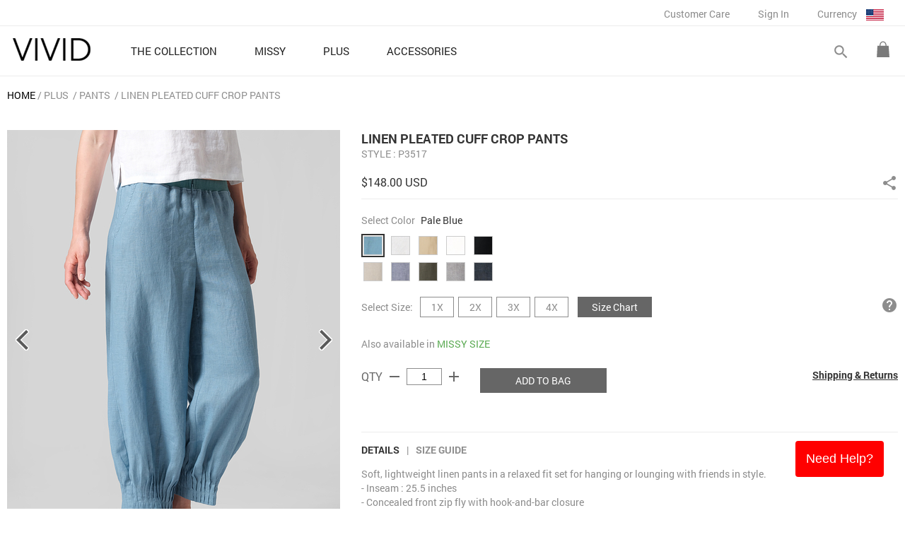

--- FILE ---
content_type: text/html; charset=UTF-8
request_url: https://www.vividlinen.com/plus/product/p3517_890_linen-regular-fit-crop-pants&tgid=3
body_size: 40150
content:
<html lang="en">
<head>
<meta http-equiv="Content-Type" content="text/html; charset=utf-8" />
<title>Linen Regular Fit Crop Pants - Plus Size </title>
<meta name="viewport" content="user-scalable=0, width=device-width, initial-scale=1.0, minimum-scale=1.0, maximum-scale=1.0" >
<meta http-equiv="X-UA-Compatible" content="IE=EmulateIE8">
<meta name="description" content="Soft, lightweight linen pants in a relaxed fit set for hanging or lounging with friends in style. (Plus size available)" />
<meta name="distribution" content="Global" />
<meta name="copyright" content="Copyright Vivid Linen. All Rights Reserved." />
<meta http-equiv="Cache-Control"  content="Public">
<meta property="article:publisher" content="http://www.facebook.com/vividlinen"/>
<meta property="fb:app_id" content="112530528917238"/>


<meta property="og:title" content="Linen Regular Fit Crop Pants - Plus Size " />
<meta property="og:description" content="Soft, lightweight linen pants in a relaxed fit set for hanging or lounging with friends in style. (Plus size available)" />
<meta property="og:image" itemprop="image" content="http://www.vividlinen.com/images/product_photo/p3517_20250609034610_40172.jpg" />
<meta property="og:image:secure_url" itemprop="image" content="https://www.vividlinen.com/images/product_photo/p3517_20250609034610_40172.jpg" />
<meta property="og:url" content="https://www.vividlinen.com/plus/product/p3517_890_linen-regular-fit-crop-pants&tgid=3" />
<meta property="og:type" content="product" />
<meta property="og:price:amount" content="148.00" />
<meta property="og:availability" content="in stock"/>
<meta property="og:price:currency" content="USD" />
<meta name="author" content="VividLinen.com" />

<meta name="robots" CONTENT="noodp, noydir">


<link rel="shortcut icon" type="image/png" href="/images/favicon.ico" />
<link rel="stylesheet" href="/css/styles.min.css" type="text/css" />
<link rel="stylesheet" href="https://fonts.googleapis.com/icon?family=Material+Icons">
	<link rel="stylesheet" type="text/css" href="/css/flexslider.styles.css?v=20241105" media="screen" />
	<link rel="stylesheet" type="text/css" href="/css/product.css?v=20241105" media="screen" />
	<link rel="stylesheet" type="text/css" href="/css/product_mobile.css?v=20241105" media="screen" />

<!-- Global site tag (gtag.js) - Google Analytics -->
<script async src="https://www.googletagmanager.com/gtag/js?id=G-8VHY216KC9"></script>
<script>
  window.dataLayer = window.dataLayer || [];
  function gtag(){dataLayer.push(arguments);}
  gtag('js', new Date());
  gtag('config', 'G-8VHY216KC9');
gtag("event", "view_item", {
    currency: "USD",
    value: 148,
  items: [{
      item_id: "VIVID_P3517_PALEBLUE",
      item_name: "Linen Pleated Cuff Crop Pants",
      item_brand: "Vivid Linen",
      price: 148
    }]});</script></head>
<body>
<!-- Google Code for Remarketing tag -->
<div style="display:none">
<!-- Remarketing tags may not be associated with personally identifiable information or placed on pages related to sensitive categories. For instructions on adding this tag and more information on the above requirements, read the setup guide: google.com/ads/remarketingsetup -->
<script type="text/javascript">
var google_tag_params = {
	ecomm_prodid: "VIVID_P3517_PALEBLUE_1X",
	ecomm_pagetype: "product"
};
</script>

<script type="text/javascript">
/* <![CDATA[ */
var google_conversion_id = 1002440626;
var google_conversion_label = "sT8sCLaW9wQQso-A3gM";
var google_custom_params = window.google_tag_params;
var google_remarketing_only = true;
/* ]]> */
</script>
<script type="text/javascript" src="//www.googleadservices.com/pagead/conversion.js">
</script>
<noscript>
<div style="display:inline;">
<img height="1" width="1" style="border-style:none;" alt="" src="//googleads.g.doubleclick.net/pagead/viewthroughconversion/1002440626/?value=0&amp;label=sT8sCLaW9wQQso-A3gM&amp;guid=ON&amp;script=0"/>
</div>
</noscript>
</div>

<!-- Facebook Pixel Code -->
<script>
  !function(f,b,e,v,n,t,s)
  {if(f.fbq)return;n=f.fbq=function(){n.callMethod?
  n.callMethod.apply(n,arguments):n.queue.push(arguments)};
  if(!f._fbq)f._fbq=n;n.push=n;n.loaded=!0;n.version='2.0';
  n.queue=[];t=b.createElement(e);t.async=!0;
  t.src=v;s=b.getElementsByTagName(e)[0];
  s.parentNode.insertBefore(t,s)}(window, document,'script',
  'https://connect.facebook.net/en_US/fbevents.js');
  fbq('init', '2481375618655973');
  fbq('track', 'PageView');
</script>
<noscript><img height="1" width="1" style="display:none"
  src="https://www.facebook.com/tr?id=2481375618655973&ev=PageView&noscript=1"
/></noscript>
<!-- End Facebook Pixel Code --><div id="container">
	<!--customer care,my account,sign in,currency-->
	
	<div id="mobile-bar">
		<div class="area-margin">
			<table cellspacing="0" cellpadding="0" width="100%">
				<tr>
					<td class="mobile-bar-tail"><a id="push-menu-controler" class="material-icons" href="#">menu</div></td>
					<td class="mobile-bar-mid"><a href="https://www.vividlinen.com/" title="Vivid Linen"><img src="/images/logo.png" border="0" alt="Vivid Linen" /></a></td>
					<td class="mobile-bar-tail"><div class="shopping-cart" class="dk-item"><a href="/shopping-bag.php"></a></div></td>
				</tr>
			</table>
		</div>
	</div>
	
	<header>
	<div class="menu-row">
		<div id="logo"><a href="https://www.vividlinen.com/" title="Vivid Linen"><img src="/images/logo.png" border="0" alt="Vivid Linen" /></a></div>
		
		<div id="mobile-search">
			<form name="frm-global-search" id="frm-mobile-search" method="GET" action="/search">
				<div id="tab-mobile-search">
					<div class="left-area"><input name="keywords" type="text" class="search-keyword frm-text-field default_input_group" default="Search" /></div>
					<div class="btn-do-search" rel><a class="material-icons">search</a></div>
					<div class="clear-both"></div>
				</div>		
			</form>
		</div>
		
		<nav>
		<ul>
					<li class="home-menu">
					<a  href="https://www.vividlinen.com/feature">
						<div class="menu-name">THE COLLECTION</div>
						<div class="material-icons">keyboard_arrow_right</div>
						<div class="clear-both"></div>
					</a>	
				</li>
					<li class="home-menu">
					<a class="home-menu-button" href="https://www.vividlinen.com/missy">
						<div class="menu-name">MISSY</div>
						<div class="material-icons">keyboard_arrow_right</div>
						<div class="clear-both"></div>
					</a>	
					
					<div class="sub-category">
						<div class="sub-category-list">
							<a class="sub-category-list-title" href="/missy">MISSY</a>
								<ul>
								
	<li><a href="/missy/tops-blouses">Tops & Blouses</a></li>
<li><a href="/missy/tunics">Tunics</a></li>
<li><a href="/missy/shirts">Shirts</a></li>
<li><a href="/missy/jackets">Jackets</a></li>
<li><a href="/missy/pants">Pants</a></li>
</ul><ul><li><a href="/missy/cardigans-sweaters">Cardigans & Sweaters</a></li>
<li><a href="/missy/dresses-skirts">Dresses & Skirts</a></li>
<li><a href="/missy/tanks-camis">Tanks & Camis</a></li>
<li><a href="/missy/scarves">Scarves</a></li>
							</ul>
							<div class="clear-both"></div>
						</div>
						<div class="sub-category-list-banner">
									
									<a href="https://www.vividlinen.com/missy/tops-blouses"><img src="/images/product_category_promo/20250829053342_8.jpg" border="0"/></a>
									
									<a href="https://www.vividlinen.com/missy"><img src="/images/product_category_promo/20250829053351_8.jpg" border="0"/></a>
	
						</div>
						<div class="clear-both"></div>
						<div class="promo-note"><a href="/shipping-policy">&lt;&lt;&nbsp;Free Delivery over US$100&nbsp;&gt;&gt;</a></div>
					</div>
				</li>
					<li class="home-menu">
					<a class="home-menu-button" href="https://www.vividlinen.com/plus">
						<div class="menu-name">PLUS</div>
						<div class="material-icons">keyboard_arrow_right</div>
						<div class="clear-both"></div>
					</a>	
					
					<div class="sub-category">
						<div class="sub-category-list">
							<a class="sub-category-list-title" href="/plus">PLUS</a>
								<ul>
								
	<li><a href="/plus/tops-blouses">Tops & Blouses</a></li>
<li><a href="/plus/tunics">Tunics</a></li>
<li><a href="/plus/shirts">Shirts</a></li>
<li><a href="/plus/jackets">Jackets</a></li>
<li><a href="/plus/pants">Pants</a></li>
</ul><ul><li><a href="/plus/cardigans-sweaters">Cardigans & Sweaters</a></li>
<li><a href="/plus/dresses-skirts">Dresses & Skirts</a></li>
<li><a href="/plus/tanks-camis">Tanks & Camis</a></li>
<li><a href="/plus/scarves">Scarves</a></li>
							</ul>
							<div class="clear-both"></div>
						</div>
						<div class="sub-category-list-banner">
									
									<a href="https://www.vividlinen.com/plus/tops-blouses"><img src="/images/product_category_promo/20250829052408_8.jpg" border="0"/></a>
									
									<a href="https://www.vividlinen.com/plus"><img src="/images/product_category_promo/20250829052417_8.jpg" border="0"/></a>
	
						</div>
						<div class="clear-both"></div>
						<div class="promo-note"><a href="/shipping-policy">&lt;&lt;&nbsp;Free Delivery over US$100&nbsp;&gt;&gt;</a></div>
					</div>
				</li>
					<li class="home-menu">
					<a class="home-menu-button" href="https://www.vividlinen.com/accessories">
						<div class="menu-name">ACCESSORIES</div>
						<div class="material-icons">keyboard_arrow_right</div>
						<div class="clear-both"></div>
					</a>	
					
					<div class="sub-category">
						<div class="sub-category-list">
							<a class="sub-category-list-title" href="/accessories">ACCESSORIES</a>
								<ul>
								
	<li><a href="/accessories/jackets">Jackets</a></li>
<li><a href="/accessories/scarves">Scarves</a></li>
<li><a href="/accessories/bags">Bags</a></li>
							</ul>
							<div class="clear-both"></div>
						</div>
						<div class="sub-category-list-banner">
									
									<a href="https://www.vividlinen.com/accessories/scarves"><img src="/images/product_category_promo/20250729075905_8.jpg" border="0"/></a>
	
						</div>
						<div class="clear-both"></div>
						<div class="promo-note"><a href="/shipping-policy">&lt;&lt;&nbsp;Free Delivery over US$100&nbsp;&gt;&gt;</a></div>
					</div>
				</li>
			</ul>
		</nav>
		
		<div class="btn-shopping-cart-area dk-item">
			<div class="shopping-cart"><a href="/shopping-bag.php"></a></div>
		<!--Shopping Bag Area-->
			<div id="shopping-cart-list">	
				<div class="cart-total">
					<div class="item"><span>0</span> ITEM(s)</div>
					<div class="price">Total: <span>$0.00 USD</span></div>
					<div class="clear-both"></div>
				</div>
				<a class="btn-top-checkout common-button" href="/shopping-bag.php">GO TO CHECKOUT</a>
				<div class="cart-list-area">
			<div>There is no item in the bag.</div>	
				</div>
				<div style="text-align:center"><a class="btn-top-view common-button" href="/shopping-bag.php">VIEW SHOPPING BAG</a></div>
			</div>
		</div>
		<div id="btn-search-area" class="dk-item">
			<form name="frm-global-search" id="frm-global-search" method="GET" action="/search">
				<div id="btn-search-switch">
					<a class="btn-open-search material-icons">search</a>
					<a class="btn-close-search material-icons">close</a>
				</div>
				<div id="tab-search">
					<div class="left-area"><input name="keywords" type="text" class="search-keyword" /></div>
					<div class="btn-do-search"><a class="material-icons">search</a></div>
					<div class="clear-both"></div>
				</div>
				
			</form>
		</div>
		<div class="clear-both"></div>

		<form id="frm-web-control" action="/web_control.php" method="post" style="display:none">
			<input id="web_control_id" name="web_control_id" type="hidden" value=""/>
			<input id="web_control_type" name="web_control_type" type="hidden" value=""/>
			<input id="referer_page" name="referer_page" type="hidden" value="/plus/product/p3517_890_linen-regular-fit-crop-pants&tgid=3"/>
			<textarea id="post_field" name="post_field">%5B%5D</textarea>
		</form>
	</div>
	
	
	<div id="header-bar">
		<div class="menu-row">		
		<div id="btn-customer-care" class="menu">
			<a class="top-menu-button" href="https://www.vividlinen.com/ordering-and-payment">Customer Care</a>
			<div class="drop-down-menu">
				<div class="drop-down-menu-list">
					<a href="https://www.vividlinen.com/helps">Helps</a>
					<a href="https://www.vividlinen.com/ordering-and-payment">Ordering & Payment</a>
					<a href="https://www.vividlinen.com/shipping-policy">Shipping Policy</a>
					<a href="https://www.vividlinen.com/return-exchange">Return & Exchange</a>
					<a href="https://www.vividlinen.com/size-guide">Size Guide</a>
					<a href="https://www.vividlinen.com/faq">FAQ</a>
					<a href="https://www.vividlinen.com/contact-us">Contact us</a>
				</div>
			</div>
		</div>
		
		
		
		<div class="menu"><a class="top-menu-button" href="https://www.vividlinen.com/login.php" rel="nofollow">Sign In</a></div>

		<div id="currency-switch" class="menu">
			<div class="top-menu-button">Currency <img src="/images/currency/USD.jpg" alt="USD" border="0"/></div>
			<div class="drop-down-menu currency-switch-list">
			<div class="drop-down-menu-list">
<a href="#" class="btn-currency btn-currency-current" ref="1">$ USD</a><a href="#" class="btn-currency" ref="10">£ GBP</a><a href="#" class="btn-currency" ref="8">$ AUD</a><a href="#" class="btn-currency" ref="3">€ EUR</a><a href="#" class="btn-currency" ref="12">$ CAD</a><a href="#" class="btn-currency" ref="13">$ NZD</a><a href="#" class="btn-currency" ref="11">$ SGD</a><a href="#" class="btn-currency" ref="6">¥ JPY</a><a href="#" class="btn-currency" ref="7">$ HKD</a>			</div>
            </div>
		</div>
		
		<div class="clear-both"></div>
		</div>
		<div class="clear-both"></div>
	</div>
	</header>

	<div id="main-content"><div id="product-container">
	

	<div id="product-content">
		<div class="breadcrumb" itemtype="http://data-vocabulary.org/Breadcrumb">
	<ul>
		<li class="first"><a href="/">HOME</a>
		<li class="item">
				<a href="/plus">PLUS</a>
</li>
		<li class="item">
				<a href="/plus/pants">Pants</a>
</li>
		<li class="item">
Linen Pleated Cuff Crop Pants</li>
	</ul>
</div>

		
		<div class="product-item-area">
	<!-- Photo (start) -->
	<div class="product-photo-area pc ">
<div class="detail-photo-container" rel="890">
<div class="flexslider">
	<ul class="slides">
		<li class="" data-thumb="/images/product_photo/list/p3517_20250609034610_40172.jpg">
			<div class="img-detail-frame"><img class="img-detail-photo" src="/images/product_photo/thumb/p3517_20250609034610_40172.jpg" data-normal-image="/images/product_photo/thumb/p3517_20250609034610_40172.jpg" data-zoom-image="/images/product_photo/p3517_20250609034610_40172.jpg" border="0" alt="Linen Pleated Cuff Crop Pants" social_id="social-890" /></div>
		</li>
		<li class="" data-thumb="/images/product_photo/list/p3517_20250609035020_40173.jpg">
			<div class="img-detail-frame"><img class="img-detail-photo" src="/images/product_photo/thumb/p3517_20250609035020_40173.jpg" data-normal-image="/images/product_photo/thumb/p3517_20250609035020_40173.jpg" data-zoom-image="/images/product_photo/p3517_20250609035020_40173.jpg" border="0" alt="Linen Pleated Cuff Crop Pants"  /></div>
		</li>
		<li class="" data-thumb="/images/product_photo/list/p3517_20250609035120_40174.jpg">
			<div class="img-detail-frame"><img class="img-detail-photo" src="/images/product_photo/thumb/p3517_20250609035120_40174.jpg" data-normal-image="/images/product_photo/thumb/p3517_20250609035120_40174.jpg" data-zoom-image="/images/product_photo/p3517_20250609035120_40174.jpg" border="0" alt="Linen Pleated Cuff Crop Pants"  /></div>
		</li>
		<li class="" data-thumb="/images/product_photo/list/p3517_20250609035129_40175.jpg">
			<div class="img-detail-frame"><img class="img-detail-photo" src="/images/product_photo/thumb/p3517_20250609035129_40175.jpg" data-normal-image="/images/product_photo/thumb/p3517_20250609035129_40175.jpg" data-zoom-image="/images/product_photo/p3517_20250609035129_40175.jpg" border="0" alt="Linen Pleated Cuff Crop Pants"  /></div>
		</li>
		<li class="" data-thumb="/images/product_photo/list/p3517_20250609035140_40177.jpg">
			<div class="img-detail-frame"><img class="img-detail-photo" src="/images/product_photo/thumb/p3517_20250609035140_40177.jpg" data-normal-image="/images/product_photo/thumb/p3517_20250609035140_40177.jpg" data-zoom-image="/images/product_photo/p3517_20250609035140_40177.jpg" border="0" alt="Linen Pleated Cuff Crop Pants"  /></div>
		</li>
		<li class="" data-thumb="/images/product_photo/list/p3517_20250609035132_40176.jpg">
			<div class="img-detail-frame"><img class="img-detail-photo" src="/images/product_photo/thumb/p3517_20250609035132_40176.jpg" data-normal-image="/images/product_photo/thumb/p3517_20250609035132_40176.jpg" data-zoom-image="/images/product_photo/p3517_20250609035132_40176.jpg" border="0" alt="Linen Pleated Cuff Crop Pants"  /></div>
		</li>
	</ul>
</div>

<div class="clear-both"></div>

</div>		<div style="clear:both"></div>
	</div>
	<!-- Description (start) -->
	<div class="product-desc-area">
	
		<h1 class="product_name" social_id="social-890" itemprop="name">Linen Pleated Cuff Crop Pants</h1>
		<div class="style-no">STYLE&nbsp;: P3517</div>

		<div class="product-part">
			<div class="price left-area">$148.00 USD </div> 

			<div class="right-area">
				<div class="share-area">
					<a href="#" class="btn-share-control"><i class="material-icons">share</i></a>
					<div class="share-area-content">
						<div class="item"><a href="#" class="btn-fb-share" social_id="social-890" share_url="/plus/product/p3517_890_linen-regular-fit-crop-pants">&nbsp;</a></div>
						<div class="item"><a href="#" class="btn-pin-share" social_id="social-890">&nbsp;</a></div>
	
					</div>

				</div> 
			</div>
			<div class="clear-both"></div>
		</div>
		
		<div class="product-photo-area mobile"></div>
		
		<div class="product-form product-part" rel="890">
			<div class="color-name">
				<span class="title">Select Color </span>
				<span class="content">Pale Blue</span>
				<span class="color-msg"></span>
			</div>
			<div class="color-box">
			<ul>
						<li title="Pale Blue" color_id="393" in_stock="true" class="current" >
					<a href="#" style="background-color:#FFFFFF"><img src="/images/product_color/color_box_20220309055206.jpg" alt="Pale Blue" width="25" height="25" border="0"/></a>
				</li>
						<li title="Cream White" color_id="223" in_stock="true"  >
					<a href="#" style="background-color:#FFFFFF"><img src="/images/product_color_box_main/thumb/j3340_20140529101005_14724.jpg" alt="Cream White" width="25" height="25" border="0"/></a>
				</li>
						<li title="Khaki Sand" color_id="436" in_stock="true"  >
					<a href="#" style="background-color:#FFFFFF"><img src="/images/product_color/color_box_20150617083017.jpg" alt="Khaki Sand" width="25" height="25" border="0"/></a>
				</li>
						<li title="Soft White" color_id="227" in_stock="true"  >
					<a href="#" style="background-color:#FFFFFF"><img src="/images/product_color_box_main/thumb/color_20140801090702_11618.jpg" alt="Soft White" width="25" height="25" border="0"/></a>
				</li>
						<li title="Black" color_id="2" in_stock="true"  >
					<a href="#" style="background-color:#000000"><img src="/images/product_color_box_main/thumb/color_20140221060853_6515.jpg" alt="Black" width="25" height="25" border="0"/></a>
				</li>
						<li title="Oat" color_id="11" in_stock="true"  >
					<a href="#" style="background-color:#F5DEB3"><img src="/images/product_color_box_main/thumb/color_20131031024658_23111.jpg" alt="Oat" width="25" height="25" border="0"/></a>
				</li>
						<li title="Light Denim" color_id="636" in_stock="true"  >
					<a href="#" style="background-color:#FFFFFF"><img src="/images/product_color/color_box_20180608040708.jpg" alt="Light Denim" width="25" height="25" border="0"/></a>
				</li>
						<li title="Olive Green" color_id="420" in_stock="true"  >
					<a href="#" style="background-color:#FFFFFF"><img src="/images/product_color/color_box_20180531033202.jpg" alt="Olive Green" width="25" height="25" border="0"/></a>
				</li>
						<li title="Soft Gray" color_id="413" in_stock="true"  >
					<a href="#" style="background-color:#FFFFFF"><img src="/images/product_color/color_box_20180703024432.jpg" alt="Soft Gray" width="25" height="25" border="0"/></a>
				</li>
						<li title="Smokey Blue" color_id="529" in_stock="true"  >
					<a href="#" style="background-color:#FFFFFF"><img src="/images/product_color/color_box_20170215080950.jpg" alt="Smokey Blue" width="25" height="25" border="0"/></a>
				</li>
					</ul>
		</div>
		
		<form name="frm_cart_890"  id="frm_cart_890" method="POST" enctype="multipart/form-data" action="/product.php"  target="_self" autocomplete="off" class="frm_cart">
		<input name="product_id" id="product_id[]" value="890" type="hidden"/>
		<input name="product_category_id" id="product_category_id[]" value="3" type="hidden"/>
		<input name="product_color_id" class="selected_product_color_id" type="hidden" warn_msg="Please select color" value="393"/>
		<input name="product_size_id" class="selected_product_size_id" type="hidden" warn_msg="Please select size" value=""/>
		

		<div class="size-area">
			<div class="title left-area">Select Size:</div>
			<div class="size-box left-area">
			<ul>
						<li><a href="#" size_id="317">1X</a></li>
						<li><a href="#" size_id="13">2X</a></li>
						<li><a href="#" size_id="14">3X</a></li>
						<li><a href="#" size_id="15">4X</a></li>
					</ul></div>
			<div class="size-form-partition"></div>
					<div class="left-area"><a href="#" style="padding:5px 20px" class="common-button btn-popup-size-chart" size="women">Size Chart</a></div>
				
			<div class="right-area"><a href="#" class="btn-popup-feedback material-icons" product_code="P3517">help</a></div>
			
			<div class="clear-both"></div>
		</div>



		<input name="hidden_sizeguide_890" id="hidden_sizeguide_890" value="0" type="hidden"/>
		<input name="is_feature_set_890" id="is_feature_set_890" value="0" type="hidden"/>
		<input name="product_code_890" id="product_code_890" value="P3517" type="hidden"/>
		<input name="product_provide_color_890[]" id="product_provide_color_890" value="Array" type="hidden"/>

		<div class="product-other-category">
		Also available in <a href="/missy/product/p3517_890_linen-regular-fit-crop-pants" >MISSY SIZE</a>		</div>
			
		<div class="qty-area">
			<div class="left-area"><table border="0" cellspacing="0" cellpadding="0" class="tab-qty-control">
				<tr>
					<td>QTY</td>
					<td><a href="#" class="qty-control material-icons" rel="decrease">remove</a></td>
					<td><input name="product_qty" id="product_qty[]" value="1" readonly="readonly" class="frm-text-qty numeric" style="width:50px; font-size:14px; padding:3px 5px;" maxlength="3" warn_msg="Please enter quantity"/></td>
					<td><a href="#" class="qty-control material-icons" rel="increase">add</a></td>
				</tr>
			</table></div>
			<div class="qty-form-partition"></div>
			<div class="left-area">
				<a href="#" class="btn-add-to-bag common-button" rel="frm_cart_890">ADD TO BAG</a>
				<div class="adding-to-bag"></div>
			</div>
						
			<div class="right-area"><a href="#" class="btn-popup-shipping-return">Shipping & Returns</a></div>
						
			<div class="clear-both"></div>
			<div class="msg_form_error frm_cart_err_msg"></div>
			<div class="cart_adding_info"></div>
		</div>
		</form>
		
		
		</div>
		
		<div class="product-desc-menu">
			<div class="item"><a href="#" class="tab-menu-control current" rel="content1">DETAILS</a></div>
			<div class="item">|</div>
			<div class="item"><a href="#" class="btn-popup-size-chart" size="women">Size Guide</a></div>
		</div>
		
		<div>
		<div class="product-desc-content detail current" social_id="social-890" rel="content1">
<p>Soft, lightweight linen pants in a relaxed fit set for hanging or lounging with friends in style.</p>
<p>- Inseam :&nbsp;25.5 inches</p>
<p>- Concealed front zip fly with hook-and-bar closure</p>
<p>- Elastic waistband for the proper fit</p>
<p>- Regular rise and relaxed leg</p>
<p>- Banded cuffs</p>
<p>- Flat hand pockets at side</p>
<p>- 100% Natural Linen and pre-shrunk</p>
<p>- Hand/ Machine washable in a washing bag with cold water</p><p style="margin:10px 0px;"><b>Model Height:</b> 5' 7" / 171cm.</p>		</div>
		</div>
		
		
</div>
<div class="clear-both"></div>

</div>		
		
<div class="you-may-also-like-area">
	<div class="title">BUY THE LOOK</div>
	<div class="content">
	<div class="other-item-flexslider">
	<ul class="slides">
		<li>
			<a href="/product_package.php?mid=3884&cid=3">
				<img src="/images/product_feature_look/thumb/3884_20231017023527_17171.jpg" alt="" border="0"/>
			</a>
      
      
   
        
		</li>
		<li>
			<a href="/product_package.php?mid=1508&cid=3">
				<img src="/images/product_feature_look/thumb/1508_20181119085737_7543.jpg" alt="" border="0"/>
			</a>
      
      
   
        
		</li>
		<li>
			<a href="/product_package.php?mid=1471&cid=3">
				<img src="/images/product_feature_look/thumb/1471_20181031024203_6537.jpg" alt="" border="0"/>
			</a>
      
      
   
        
		</li>
		<li>
			<a href="/product_package.php?mid=1454&cid=3">
				<img src="/images/product_feature_look/thumb/1454_20181031022036_6526.jpg" alt="" border="0"/>
			</a>
      
      
   
        
		</li>
	</ul>
	</div>
</div>

</div>
		
		
<div class="you-may-also-like-area">
	<div class="title">You May Also Like</div>
	<div class="content">
	<div class="other-item-flexslider">
	<ul class="slides">
		<li>
			<a href="/product_package.php?mid=4497&cid=3">
				<img src="/images/product_feature_look/thumb/4497_20250510065830_19427.jpg" alt="" border="0"/>
			</a>

       
		</li>
		<li>
			<a href="/product_package.php?mid=4659&cid=3">
				<img src="/images/product_feature_look/thumb/4659_20250519153507_19493.jpg" alt="" border="0"/>
			</a>

       
		</li>
		<li>
			<a href="/product_package.php?mid=4696&cid=3">
				<img src="/images/product_feature_look/thumb/4696_20250602061130_19576.jpg" alt="" border="0"/>
			</a>

       
		</li>
		<li>
			<a href="/product_package.php?mid=3403&cid=3">
				<img src="/images/product_feature_look/thumb/3403_20230211074226_15018.jpg" alt="" border="0"/>
			</a>

       
		</li>
		<li>
			<a href="/product_package.php?mid=1727&cid=3">
				<img src="/images/product_feature_look/thumb/1727_20181106051248_7022.jpg" alt="" border="0"/>
			</a>

       
		</li>
		<li>
			<a href="/product_package.php?mid=4547&cid=3">
				<img src="/images/product_feature_look/thumb/4547_20250314074825_19229.jpg" alt="" border="0"/>
			</a>

       
		</li>
		<li>
			<a href="/product_package.php?mid=4605&cid=3">
				<img src="/images/product_feature_look/thumb/4605_20250422052853_19335.jpg" alt="" border="0"/>
			</a>

       
		</li>
		<li>
			<a href="/product_package.php?mid=4676&cid=3">
				<img src="/images/product_feature_look/thumb/4676_20250524033646_19536.jpg" alt="" border="0"/>
			</a>

       
		</li>
		<li>
			<a href="/product_package.php?mid=4608&cid=3">
				<img src="/images/product_feature_look/thumb/4608_20250422065436_19340.jpg" alt="" border="0"/>
			</a>

       
		</li>
		<li>
			<a href="/product_package.php?mid=4585&cid=3">
				<img src="/images/product_feature_look/thumb/4585_20250322040830_19280.jpg" alt="" border="0"/>
			</a>

       
		</li>
		<li>
			<a href="/product_package.php?mid=4511&cid=3">
				<img src="/images/product_feature_look/thumb/4511_20241207035800_19137.jpg" alt="" border="0"/>
			</a>

       
		</li>
		<li>
			<a href="/product_package.php?mid=1959&cid=3">
				<img src="/images/product_feature_look/thumb/1959_20190704050925_8787.jpg" alt="" border="0"/>
			</a>

       
		</li>
		<li>
			<a href="/product_package.php?mid=4287&cid=3">
				<img src="/images/product_feature_look/thumb/4287_20240621015021_18566.jpg" alt="" border="0"/>
			</a>

       
		</li>
		<li>
			<a href="/product_package.php?mid=4692&cid=3">
				<img src="/images/product_feature_look/thumb/4692_20250529065310_19570.jpg" alt="" border="0"/>
			</a>

       
		</li>
	</ul>
	</div>
</div>

</div>		
	</div>
</div>
<script type="text/javascript">
script_color_photo_890_393 = [];
script_color_photo_890_393 = ["/images/product_photo/thumb/p3517_20250609034610_40172.jpg","/images/product_photo/thumb/p3517_20250609035020_40173.jpg","/images/product_photo/thumb/p3517_20250609035120_40174.jpg","/images/product_photo/thumb/p3517_20250609035129_40175.jpg","/images/product_photo/thumb/p3517_20250609035140_40177.jpg","/images/product_photo/thumb/p3517_20250609035132_40176.jpg"];
script_color_size_890_393 = [];
script_color_size_890_393 = [13,14,15,317];
script_color_photo_890_223 = [];
script_color_photo_890_223 = ["/images/product_photo/thumb/p3517_20180726024318_18707.jpg","/images/product_photo/thumb/p3517_20171006054728_14116.jpg","/images/product_photo/thumb/p3517_20180726031932_18707.jpg","/images/product_photo/thumb/p3517_20180726031946_18707.jpg","/images/product_photo/thumb/p3517_20171006054720_14114.jpg"];
script_color_size_890_223 = [];
script_color_size_890_223 = [13,14,15,317];
script_color_photo_890_436 = [];
script_color_photo_890_436 = ["/images/product_photo/thumb/p3517_20180726024344_18707.jpg","/images/product_photo/thumb/p3517_20180726033900_18707.jpg","/images/product_photo/thumb/p3517_20180726033929_18707.jpg","/images/product_photo/thumb/p3517_20180104044635_14731.jpg","/images/product_photo/thumb/p3517_20180104044405_14730.jpg"];
script_color_size_890_436 = [];
script_color_size_890_436 = [13,14,15,317];
script_color_photo_890_227 = [];
script_color_photo_890_227 = ["/images/product_photo/thumb/p3517_20150803085032_7077.jpg","/images/product_photo/thumb/p3517_20150803085032_7549.jpg","/images/product_photo/thumb/p3517_20150803085032_7550.jpg","/images/product_photo/thumb/p3517_20150803085032_7551.jpg","/images/product_photo/thumb/p3517_20151020053311_8505.jpg","/images/product_photo/thumb/p3517_20150803085033_7553.jpg"];
script_color_size_890_227 = [];
script_color_size_890_227 = [13,14,15,317];
script_color_photo_890_2 = [];
script_color_photo_890_2 = ["/images/product_photo/thumb/p3517_20180726024408_18707.jpg","/images/product_photo/thumb/p3517_20180726030201_18707.jpg","/images/product_photo/thumb/p3517_20170915092653_13969.jpg","/images/product_photo/thumb/p3517_20170915092656_13969.jpg","/images/product_photo/thumb/p3517_20170915092700_13969.jpg","/images/product_photo/thumb/p3517_20180726030225_18707.jpg"];
script_color_size_890_2 = [];
script_color_size_890_2 = [13,14,15,317];
script_color_photo_890_11 = [];
script_color_photo_890_11 = ["/images/product_photo/thumb/p3517_20151020053311_8506.jpg","/images/product_photo/thumb/p3517_20151020053311_8507.jpg","/images/product_photo/thumb/p3517_20150803085148_7082.jpg","/images/product_photo/thumb/p3517_20151020053311_8508.jpg","/images/product_photo/thumb/p3517_20150706104441_7084.jpg"];
script_color_size_890_11 = [];
script_color_size_890_11 = [13,14,15,317];
script_color_photo_890_636 = [];
script_color_photo_890_636 = ["/images/product_photo/thumb/p3517_20180608042318_17980.jpg","/images/product_photo/thumb/p3517_20180608042323_17981.jpg","/images/product_photo/thumb/p3517_20180608042328_17982.jpg","/images/product_photo/thumb/p3517_20180608042336_17984.jpg","/images/product_photo/thumb/p3517_20180608042336_17983.jpg"];
script_color_size_890_636 = [];
script_color_size_890_636 = [13,14,15,317];
script_color_photo_890_420 = [];
script_color_photo_890_420 = ["/images/product_photo/thumb/p3517_20180531033457_17795.jpg","/images/product_photo/thumb/p3517_20180531033501_17796.jpg","/images/product_photo/thumb/p3517_20180531033508_17797.jpg","/images/product_photo/thumb/p3517_20180531033512_17798.jpg","/images/product_photo/thumb/p3517_20180531033516_17799.jpg","/images/product_photo/thumb/p3517_20180531033523_17800.jpg"];
script_color_size_890_420 = [];
script_color_size_890_420 = [13,14,15,317];
script_color_photo_890_413 = [];
script_color_photo_890_413 = ["/images/product_photo/thumb/p3517_20180703053311_18242.jpg","/images/product_photo/thumb/p3517_20180703053328_18243.jpg","/images/product_photo/thumb/p3517_20180703053333_18244.jpg","/images/product_photo/thumb/p3517_20180703053340_18245.jpg","/images/product_photo/thumb/p3517_20180703053346_18246.jpg","/images/product_photo/thumb/p3517_20180703053347_18247.jpg"];
script_color_size_890_413 = [];
script_color_size_890_413 = [13,14,15,317];
script_color_photo_890_529 = [];
script_color_photo_890_529 = ["/images/product_photo/thumb/p3517_20180525082544_17573.jpg","/images/product_photo/thumb/p3517_20180525082548_17574.jpg","/images/product_photo/thumb/p3517_20180525082556_17575.jpg","/images/product_photo/thumb/p3517_20180525082605_17576.jpg","/images/product_photo/thumb/p3517_20180525082608_17577.jpg","/images/product_photo/thumb/p3517_20180525082613_17578.jpg"];
script_color_size_890_529 = [];
script_color_size_890_529 = [13,14,15,317];
</script>
</div><!--main-content-->


  <button onclick="show_request_form()" id="request_form_btn">Need Help?</button>

<div class="form-popup" id="request_form_div">
    <form class="form-container" id="request_form" onsubmit="return valid_support_Form(this);">
        <div class="btn-cancel material-icons" onclick="close_request_form()" >close</div>
        <div style="color: #4CAF50; margin-bottom: 20px; font-size: 16px;">VIVID LINEN Customer Support</div>

        <div class="after_ok"> 
            <label for="enquiry_type"><b>Enquiry Type :</b></label>
            <select name="enquiry_type" id="enquiry_type">
                <option selected disabled>Select the Enquiry Type</option>
                <option value="shipping_enquiry">Shipping Enquiry</option>
                <option value="return_exchange_enquiry">Return / Exchange Enquiry</option>
            </select>

            <div id="request_form_content"></div>

            <button type="submit" class="btn" id="request_form_submit">SUBMIT</button>
        </div>
    </form>
</div>


<footer>
	<div class="area-r">
    	<div class="enews"><form name="frm-enews"  id="frm-enews" method="POST" action="/product.php"   target="_self">
            <div class="title">SIGN UP FOR NEW ARRIVALS </div>
			<table border="0" cellspacing="0" cellpadding="0">
				<tr>
                    <td><input name="enews_email" id="enews_email" default="enter email"   warn_msg="Invalid Email Address"   label="Please enter your email"  /></td>
                    <td><div class="btn-subscribe-enews">SEND</div></td>
                </tr>
            </table>
        </form></div>
		
		<div class="follow-us">
		<ul>
		   <li class="title">FOLLOW US</li>
           <li><a class="btn-facebook" href="http://www.facebook.com/vividlinen" target="_blank"></a></li>
           <li><a class="btn-pinterest" href="http://www.pinterest.com/vividlinen" target="_blank"></a></li>
           <li><a class="btn-instagram" href="https://www.instagram.com/vividlinen/" target="_blank"></a></li>
           <li><a class="btn-twitter" href="https://twitter.com/vivid_linen" target="_blank"></a></li>
		</ul>
		</div>
	</div>	
	
    <div class="area-l">
    	<div class="info-part">
        	<div class="title">
				<div class="title-name">CUSTOMER CARE</div>
				<div class="material-icons">keyboard_arrow_right</div>
				<div class="clear-both"></div>
			</div>
            <ul>
				<li>
                    <a href="https://www.vividlinen.com/helps">Helps</a>
                </li>
            	<li>
                    <a href="https://www.vividlinen.com/ordering-and-payment">Ordering & Payment</a>
                </li>
                <li>
                    <a href="https://www.vividlinen.com/shipping-policy">Shipping Policy</a>
                </li>
                <li>
                    <a href="https://www.vividlinen.com/return-exchange">Return & Exchange</a>
                </li>
                <li>
                    <a href="https://www.vividlinen.com/size-guide">Size Guide</a>
                </li>
                <li>
                    <a href="https://www.vividlinen.com/faq">FAQ</a>
                </li>
                <li>
                    <a href="https://www.vividlinen.com/contact-us">Contact us</a>
                </li>
            </ul>
    	</div>
        
        <div class="info-part">
        	<div class="title">
				<div class="title-name">MY ACCOUNT & ORDERS</div>
				<div class="material-icons">keyboard_arrow_right</div>
				<div class="clear-both"></div>
			</div>
			<ul>
                <li>
                    <a href="/my-account.php">My Account</a>
                </li>
                <li>
                    <a href="/order-history.php">Track Order</a>
                </li>
            </ul>
        </div>
        
        <div class="info-part">
        	<div class="title">
				<div class="title-name">VIVID</div>
				<div class="material-icons">keyboard_arrow_right</div>
				<div class="clear-both"></div>
			</div>
			<ul>
				<li><a href="https://www.vividlinen.com/about-vivid">About VIVID</a></li>
                <li><a href="https://www.vividlinen.com/privacy-security">Privacy &amp; Security</a></li>
                <li><a href="https://www.vividlinen.com/site-map">Site Map</a></li>
			</ul>
        </div>
    </div>
    
    
    <div style="clear:both"></div>
</footer>
<div id="footer-bar">
	<div class="available-payment"></div>
    <div class="copy-right">Copyright 2026 VIVID</div>
    <div class="clear-both"></div>
</div>

</div><!--container-->

<input name="TITLE_SIGNUP_NEWSLETTER" id="TITLE_SIGNUP_NEWSLETTER"  value="Sign up newsletter"  type="hidden" /><input name="MSG_VALID_FORM_TITLE" id="MSG_VALID_FORM_TITLE"  value="Please check the following :"  type="hidden" /><input name="DIALOG_CONFIRM_BTN_CONFIRM" id="DIALOG_CONFIRM_BTN_CONFIRM"  value="Confirm"  type="hidden" /><input name="DIALOG_CONFIRM_BTN_CANCEL" id="DIALOG_CONFIRM_BTN_CANCEL"  value="Cancel"  type="hidden" /><input name="MSG_WAS_LEFT_BLANK" id="MSG_WAS_LEFT_BLANK"  value=""  type="hidden" /><input name="MSG_SIGNUP_NEWSLETTER_SUCCESS" id="MSG_SIGNUP_NEWSLETTER_SUCCESS"  value="Thank your for your subscription"  type="hidden" /><input name="MSG_SIGNUP_NEWSLETTER_FAIL" id="MSG_SIGNUP_NEWSLETTER_FAIL"  value="This email has been already subscribed"  type="hidden" /><input name="MSG_ENEWS_LOADING" id="MSG_ENEWS_LOADING"  value="Processing ..."  type="hidden" />


<script type="text/javascript" src="/js/jquery/jquery.js"></script>
<script type="text/javascript" src="/js/jquery/plugins/validate/jquery.numeric.js"></script>
<script type="text/javascript" src="/js/jquery/plugins/form_default/jquery.form-defaults.js"></script>
<script type="text/javascript" src="/js/responsive.js?v=1"></script>
<script type="text/javascript" src="/js/common.js?v=12"></script>

	<script type="text/javascript" src="/js/jquery/jquery.flexslider.min.js?v=20240929"></script>
	<script type="text/javascript" src="/js/zoom.js?v=20240929"></script>
	<script type="text/javascript" src="/js/product.js?v=20240929"></script>
	<script type="text/javascript" src="/js/product_list.js?v=20240929"></script>
	<script type="text/javascript" src="/js/product_detail.js?v=20240929"></script>


</body>
</html>



--- FILE ---
content_type: text/javascript
request_url: https://www.vividlinen.com/js/zoom.js?v=20240929
body_size: 1928
content:

function imageMove(zoom_element,init_pos,e,img_width,img_height) {
  
	max_x = img_width - zoom_element.width();
	max_y = img_height - zoom_element.height();
	
	var pos, x, y;
	
	if(zoom_element.find("img").css("left") == "auto"){
		img_left = 0;
	}
	else{
		img_left = Math.abs(parseInt(zoom_element.find("img").css("left")));
	}
	if(zoom_element.find("img").css("top") == "auto"){
		img_top = 0;
	}
	else{
		img_top = Math.abs(parseInt(zoom_element.find("img").css("top")));
	}
	dest_pos = getCursorPos(e); 
	
	e.preventDefault();
	vector_x = dest_pos.x - init_pos.x;
	vector_y = dest_pos.y - init_pos.y;
	
	x = img_left - vector_x;
	y = img_top - vector_y;
	
	if(x < 0){
		x = 0;
	}
	if(x > max_x){
		x = max_x;
	}

	if(y < 0){
		y = 0;
	}
	if(y > max_y){
		y = max_y;
	}
	
	zoom_element.find("img").css("left","-"+x+"px");
	zoom_element.find("img").css("top","-"+y+"px");
	return dest_pos;
}

function getCursorPos(e) {
	var a, x = 0, y = 0;
	/*get the x and y positions of the image:*/
	
	/*calculate the cursor's x and y coordinates, relative to the image:*/
	if(e.type == "touchmove" || e.type == "touchstart"){
		x = parseInt(e.originalEvent.touches[0].pageX);
		y = parseInt(e.originalEvent.touches[0].pageY);
	}
	else{
		x = parseInt(e.pageX);
		y = parseInt(e.pageY);
	}
	//console.log(x);
	
	return {x : x, y : y};
}

function getCursorOffset(e) {
	var a, x = 0, y = 0;
	/*get the x and y positions of the image:*/
	
	/*calculate the cursor's x and y coordinates, relative to the image:*/
	if(e.type == "touchend"){
		x = parseInt(e.originalEvent.changedTouches[0].pageX) - e.originalEvent.changedTouches[0].target.x;
		y = parseInt(e.originalEvent.changedTouches[0].pageY) - e.originalEvent.changedTouches[0].target.y;
	}
	else{
		x = parseInt(e.offsetX);
		y = parseInt(e.offsetY);
	}
	//console.log(x);
	
	return {x : x, y : y};
}

--- FILE ---
content_type: text/javascript
request_url: https://www.vividlinen.com/js/product_detail.js?v=20240929
body_size: 17601
content:
/*
product, product_package, quicklook page javascript
*/

//zoom property
IS_MOUSEDOWN_COUNT = 0;

$(document).ready(function(){
	$('.flexslider').flexslider({
          animation: "fade",
		  slideshow: false,
		  touch:false,
		  controlNav: "thumbnails",
		  animationSpeed: 800,
	});
	
	$('.other-item-flexslider').flexslider({
          animation: "slide",
		  slideshow: false,
		  animationSpeed: 800,
		  itemWidth: 165,
		  itemMargin: 5,
		  minItems: 1,
		  maxItems: 4
	});
		
	$(".product-photo-area .slides.zoom li.flex-active-slide .img-detail-frame .img-detail-photo").live("mousedown touchstart",function(e){
		frame_element = $(this).parent();
    
		init_pos = getCursorPos(e);
		if(frame_element.hasClass("zoom")){
			move_element = frame_element;
			$(document).one('mouseup',
				function(){
					move_element.off("mousemove");
				}
			);
			move_element.on("mousemove touchmove",function(moveevent){
				init_pos = imageMove(frame_element,init_pos,moveevent,1095,1491);
			});
		}
		window["IS_MOUSEDOWN_COUNT"]++;
		setTimeout(function(){
			if(window["IS_MOUSEDOWN_COUNT"] > 0){
				window["IS_MOUSEDOWN_COUNT"]++;
			}
		},200);
	});
	
	$(".product-photo-area .slides.zoom li.flex-active-slide .img-detail-frame .img-detail-photo").live("mouseup touchend",function(e){
		frame_element = $(this).parent();

    if(window["IS_MOUSEDOWN_COUNT"] <= 1){
			if(frame_element.hasClass("zoom")){
				stopZoom(frame_element);
			}
			else{
				startZoom(frame_element,e);
			}
		}
		e.preventDefault();
		//Reset Config
		window["IS_MOUSEDOWN_COUNT"] = 0;
	});
	

	$(".size-area .size-box.left-area li").live("click",function(e){
	 	e.preventDefault();
	 	var element = $(this);
	 	var element_a = $(this).children("a:first");
	 	var element_product_form = $(this).parent().parent().parent().parent();
	 	var element_product_area = element_product_form.parent();

	 	element.parent().find('a').removeClass( "out_of_stock" );
	 	element.parent().find('.size_unavailable').hide();
	 	
	 	var product_id = element_product_area.attr("rel");
	 	var product_size_id = element_a.attr("size_id");

	 	ajax_size_box( product_id , product_size_id , element_product_area );

	});
	
	$(".color-box li a").live("click",function(e){
		e.preventDefault();
		var element_color_box = $(this).parent();
		var element_product_form = element_color_box.parent().parent().parent();
		var element_product_area = element_product_form.parent().parent();

		var duration = 200;
		var product_id = element_product_form.attr("rel");
		var product_color_id = element_color_box.attr("color_id");
		var product_color_name = element_color_box.attr("title");

		element_color_box.parent().find("img.color_unavailable").hide();
		
		
		if(!element_color_box.hasClass("current")){
			
			element_color_box.siblings().removeClass("current");
			element_color_box.addClass("current");
		
			ajax_color_box(product_id, product_color_id);

			element_detail_photo_container = element_product_area.find(".detail-photo-container[rel="+product_id+"]");
			element_product_form.find("form .selected_product_color_id").val(product_color_id);
			element_product_form.find(".color-name .content").html(product_color_name);
			
			var this_script_color_photo = window["script_color_photo_" + product_id + "_" + product_color_id];
			var this_script_color_video = null;
            
      if(typeof window["script_color_video_" + product_id + "_" + product_color_id] !== 'undefined'){
        this_script_color_video = window["script_color_video_" + product_id + "_" + product_color_id];
      }
      
			element_detail_photo_container.find(".share-area").fadeOut(duration);
			element_detail_photo_container.find(".flexslider").animate({opacity:0},duration,function(){
				
				_slider_element = $(this);
				//Stop Zoom 
				stopZoom(_slider_element.find(".img-detail-frame.zoom"));
				
				element_detail_photo_container.find(".flex-control-nav li").addClass("flex-hide");
				element_detail_photo_container.find(".flexslider .slides li").addClass("flex-hide");

				var slider = element_detail_photo_container.find('.flexslider');
				
				for(var i=0; i < this_script_color_photo.length; i++){
					// img_photo = this_script_color_photo[i];
					// img_photo_mid = img_photo.replace("product_photo/","product_photo/thumb/");
          img_photo_mid = this_script_color_photo[i];
					img_photo = img_photo_mid.replace("product_photo/thumb/","product_photo/")
					img_photo_small = img_photo.replace("product_photo/","product_photo/list/");
					r = i+1;
					
					element_detail_photo_container.find(".flex-control-nav li:nth-child("+r+") img").attr("src",img_photo_small).load(function(){
						$(this).parent().removeClass("flex-hide");
					});

					element_detail_photo_container.find(".flexslider .slides li:nth-child("+r+")").attr("data-thumb",img_photo_small).find("img").attr("data-zoom-image",img_photo).attr("data-normal-image",img_photo_mid).attr("src",img_photo_mid).load(function(){	
						$(this).parent().parent().removeClass("flex-hide");		
					});
				}
        if(this_script_color_video){
          pauseVideo();
          element_detail_photo_container.find(".flex-control-nav li.video-detail").removeClass("flex-hide");
          //element_detail_photo_container.find(".flexslider .slides li#video-detail").find("video.video-player").css('z-index',-1).attr("data-src",this_script_color_video[0]).attr("src","");
          element_detail_photo_container.find(".flexslider .slides li#video-detail").find("iframe.video-player").css('z-index',-1).attr("data-src",this_script_color_video[0]).attr("src","");
          element_detail_photo_container.find(".flexslider .slides li#video-detail").find("img.video-poster").attr("src",this_script_color_video[1]).load(function(){
            $(this).parent().parent().removeClass("flex-hide");		
          });
        }

				slider.flexslider(0); // same with next line function
				
				setTimeout(function(){
					_slider_element.animate({opacity:1},duration);
					element_detail_photo_container.find(".share-area").fadeIn(duration);
				},1000);
			});
		}else{
			ajax_color_box(product_id, product_color_id);
		}
	});


	$( ".product-form.product-part" ).each(function() {
		var rel = $(this).attr("rel");
		var product_color_id = $("div[rel='"+rel+"'] .color-box .current").attr("color_id");
		ajax_color_box(rel , product_color_id );
	});


	
	$(".flex-control-nav li").live("click",function(e){
		_slider_element = $(this).parent().parent();
		//Stop Zoom
		stopZoom(_slider_element.find(".img-detail-frame.zoom"));
    pauseVideo();
    
	});
	
	
	$(".size-area li a").live("click",function(e){
		e.preventDefault();
		var element_li = $(this).parent();
		var element_product_form = element_li.parent().parent().parent().parent().parent();
		element_li.siblings().find("a").removeClass("current");
		$(this).addClass("current");
		var product_size_id = $(this).attr("size_id");
		var product_id = element_product_form.attr("rel");
		element_product_form.find("form .selected_product_size_id").val(product_size_id);		
	});
	
	$(".qty-control").live("click",function(e){
		e.preventDefault();
		var action = $(this).attr("rel");
		var qty = 0;
		if(action == "decrease"){
			var qty_element = $(this).parent().next().find("input");
			qty = qty_element.val();
			if(qty > 1){
				qty--;
			}
		}
		if(action == "increase"){
			var qty_element = $(this).parent().prev().find("input");
			qty = qty_element.val();
			if(qty < 5){
				qty++;
			}
		}
		if(qty > 0){
			qty_element.val(qty);
		}
	});
	
	$(".btn-add-to-bag").live("click",function(e){
		e.preventDefault();
		var frm_id = $(this).attr('rel');
		var err_msg = '';
		var have_qty = true;
		
		if($('#'+frm_id+' .selected_product_color_id').val() == "" || $('#'+frm_id+' .selected_product_color_id').val() == 0){
			err_msg += $('#'+frm_id+' .selected_product_color_id').attr("warn_msg")+"<br>";
		}
		
		if($('#'+frm_id+' .selected_product_size_id').val() == "" || $('#'+frm_id+' .selected_product_size_id').val() == 0){
			err_msg += $('#'+frm_id+' .selected_product_size_id').attr("warn_msg")+"<br>";
		}
		
		$('#'+frm_id+' .frm_cart_err_msg').html(err_msg);
		if(err_msg == ''){
			add_to_cart(frm_id);
		}
	});
	
	$(".btn-popup-size-chart").live("click",function(e){
		e.preventDefault();
		var size = $(this).attr("size");
		var popup_link = "sizeguide&size="+size+"#title-size-chart";
		popup_create_overlay();
		popup_show_template(popup_link);
	});
	
	$(".btn-popup-feedback").live("click",function(e){
		e.preventDefault();
		var product_code = $(this).attr("product_code");
		var popup_link = "feedback&t=1&product_code="+product_code;
		popup_create_overlay();
		popup_show_template(popup_link);
	});
	
	$(".btn-popup-shipping-return").live("click",function(e){
		e.preventDefault();
    gtag("event", "shipping_info", {});
		var popup_link = "shipping";
		popup_create_overlay();
		popup_show_template(popup_link);
	});
	
	$(".btn-feature-more-detail").live("click",function(e){
		e.preventDefault();
		var product_id = $(this).attr("product_id");
		var category_id = $(this).attr("category");
		var popup_link = "quicklook&product_id="+product_id+"&cid="+category_id+"&referer=product";
		popup_create_overlay();
		popup_show_template(popup_link);
	});
	
	$(".product-desc-content .btn-view-inche").live("click",function(e){
		e.preventDefault();
		$(this).parent().parent().find(".cm").hide();
		$(this).parent().parent().find(".inche").show();
	});
	
	$(".product-desc-content .btn-view-cm").live("click",function(e){
		e.preventDefault();
		$(this).parent().parent().find(".inche").hide();
		$(this).parent().parent().find(".cm").show();
	});
	
	$(".tab-menu-control").live("click",function(e){
		e.preventDefault();
		if(!($(this).hasClass("current"))){
			$(this).parent().siblings().find(".tab-menu-control").removeClass("current");
			$(this).addClass("current");
			content_id = $(this).attr("rel");
			
			$(this).parent().parent().next().find(".product-desc-content").removeClass("current");
			$(this).parent().parent().next().find(".product-desc-content[rel="+content_id+"]").addClass("current");
		}
	});
	
	$(".btn-fb-share").live("click",function(e){
		e.preventDefault();
		var social_id = $(this).attr("social_id");
		var name = $(".product_name[social_id="+social_id+"]").html();
		var caption = "";
		var description = $(".product-desc-content[social_id="+social_id+"]").find("p:first-child").html();
		var picture = "http://www.vividlinen.com" + $(".img-detail-photo[social_id="+social_id+"]").attr("src");
		var share_url = $(this).attr("share_url");
		var config = {"name":name,"caption":caption,"desc":description,"picture":picture,"share_url":share_url};
		fb_share(config);
	});
	
	$(".btn-pin-share").live("click",function(e){
		e.preventDefault();
		var social_id = $(this).attr("social_id");
		var picture = "http://www.vividlinen.com" + $(".img-detail-photo[social_id="+social_id+"]").attr("src");
		var url = "http://www.vividlinen.com" + $(".btn-fb-sharep[social_id="+social_id+"]").attr("share_url");
		var config = {"picture":picture,"url":url};
		pinit(config);
	});
	
	
	$(".quick-look-also-choose").live("click",function(e){
		e.preventDefault();
		var product_id = $(this).attr("product_id");
		var category_id = $(this).attr("category");
		var feedback_link = "quicklook&product_id="+product_id+"&cid="+category_id;
		popup_create_overlay();
		popup_show_template(feedback_link);
	});
	
	$(".btn-share-control").click(function(e){
		e.preventDefault();
		share_content_element = $(this).next();
		if(share_content_element.hasClass("current")){
			share_content_element.removeClass("current");
		}
		else{
			share_content_element.addClass("current");
		}
	});
  
  $('.flex-direction-nav .flex-nav-prev, .flex-direction-nav .flex-nav-next').live('click',function(e){
    e.preventDefault();
    console.log('test');
    pauseVideo();
  });
  /*
  $('.video-poster, .video-icon').on('click touchstart tap',function(){
    var dataSrc = $('video.video-player').attr('data-src');
    $('video.video-player').attr('src',dataSrc);
    $('video.video-player').css('z-index',2).show();
    $('video.video-player').on("loadeddata", function() {
      playVideo($(this));
    });
  });
  */
  $('.video-poster, .video-icon').on('click touchstart tap',function(){
    var dataSrc = $('iframe.video-player').attr('data-src');
    $('iframe.video-player').attr('src',dataSrc);
    $('iframe.video-player').css('z-index',2).show();
    $('iframe.video-player').load(function() {
      //playVideo($(this));
    });
  });
  
});

function playVideo(videoElement){
  /*var video = videoElement.get(0);
  if(video.paused) {
    video.play();
  }*/
}

function pauseVideo(){
  /*var video = $("video.video-player").get(0);
  if( !video.paused ) {
    video.pause();
  }*/
}

function startZoom(frame_element,e){
	
	var zoom_width = 1095;
	var zoom_height = 1491;
	var frame_width = frame_element.width();
	var frame_height = frame_element.height();
	
	var max_x = zoom_width - frame_width;
	var max_y = zoom_height - frame_height;
	
	//2 point round up 
	var scale = (Math.round((zoom_width/frame_width)*60))/100;
	init_pos = getCursorOffset(e);
	
	
	x = parseInt(init_pos.x * scale);
	y = parseInt(init_pos.y * scale);
	
	if(x > max_x){
		x = max_x;
	}
	if(y > max_y){
		y = max_y;
	}
	
	frame_element.find("img").css("top","-"+y+"px");
	frame_element.find("img").css("left","-"+x+"px");
	frame_element.addClass("zoom");
	frame_element.find("img").css("width",zoom_width).css("height",zoom_height);
	img_src = frame_element.find("img").attr("data-zoom-image");
	frame_element.find("img").attr("src",img_src);
}

function stopZoom(frame_element){
	frame_element.removeClass("zoom");
	img_src = frame_element.find("img").attr("data-normal-image");
	frame_element.find("img").css("width","").css("height","");
	frame_element.find("img").css("top","").css("left","");
	frame_element.find("img").attr("src",img_src);
}


function ajax_color_box(product_id, product_color_id){
	
	if($("#pop_frm_cart_" + product_id).length){
		var this_form = "#pop_frm_cart_" + product_id;
	}
	else{
		var this_form = "#frm_cart_" + product_id;
	}
	
	
	
	var this_script_color_size = window["script_color_size_" + product_id + "_" + product_color_id];
		
	$(this_form + " .size-box li a").each(function(e){
		var _this = $(this);
		var size_id  = parseInt(_this.attr("size_id"));
		if($.inArray(size_id,this_script_color_size) > -1){
			//in Stock
			_this.removeClass("out_of_stock");
			if(_this.hasClass("in_of_stock") == false){
				_this.addClass("in_of_stock");
			}
		}
		else{
			//Out of Stock
			_this.removeClass("in_of_stock");
			if(_this.hasClass("out_of_stock") == false){
				_this.addClass("out_of_stock");
			}
			if(_this.hasClass("current") == false){
				_this.removeClass("current");
				$(this_form + " .selected_product_size_id").val("");
			}
		}
	});

}

/*
function ajax_color_box (product_id, product_color_id){

	var product_cate_id = $("#frm_cart_"+product_id+" input[name='product_category_id']").val();
	var hidden_sizeguide = $("#frm_cart_"+product_id+" input[name='hidden_sizeguide_"+product_id+"']").val();
	var is_feature_set = $("#frm_cart_"+product_id+" input[name='is_feature_set_"+product_id+"']").val();
	var product_code = $("#frm_cart_"+product_id+" input[name='product_code_"+product_id+"']").val();
		
	$.ajax({
		url: '/ajax_json.php', 
		type:'post',         
		dataType:'json', 
		data: { 
			ajax_action: 'product_size_detail',
			product_id: product_id, 
			product_color_id: product_color_id,
			product_cate_id: product_cate_id, 
			product_code : product_code,
			is_feature_set: is_feature_set,
			hidden_sizeguide : hidden_sizeguide
		},   
		//data:params,        
		success: function(json){
			success = json.success;
			if(success){
				$("#frm_cart_"+product_id+" .size-area").html(json.return_html);
			}
		},  
		error: function(json){
			console.log(json.responseText);
		}
	});
}
*/

function ajax_size_box (product_id, product_size_id, product_area){

	var color_box = product_area.children(".color-box");
	var img_not_available_html = "<img src='/images/color-not-available.png' class='color_unavailable' width='25' height='25' border='0' style='margin-top:-25px'>";

	$.ajax({
		url: '/ajax_json.php', 
		type:'post',         
		dataType:'json', 
		data: { 
			ajax_action: 'product_color_detail',
			product_id: product_id, 
			product_size_id: product_size_id 
		},          
		success: function(json){
			success = json.success;
			if(success){

				$(color_box).find("li").each(function( index ) {

					if( $.inArray( $(this).attr("color_id") , json.return_color ) < 0 ){
						
						if( $(this).children("a").children().length <= 1 ){
						 	$(this).children("a").append(img_not_available_html);
						}
						else{
							$(this).children("a").find("img.color_unavailable").show();
						}
					}
					else{
						$(this).children("a").find("img.color_unavailable").hide();
					}
				});
			}
		},  
		error: function(json){
			console.log(json.responseText);
		}
	});
}

--- FILE ---
content_type: text/javascript
request_url: https://www.vividlinen.com/js/responsive.js?v=1
body_size: 1604
content:
myResponsive = function(){
	var Constructor = this;
	
	Constructor.pc_mode = "pc";
	Constructor.mobile_mode = "mobile";
	Constructor.size_detect = 1050;
	
	//default setting
	Constructor.current_mode = "";
	
	Constructor.resize = function(){
		if($(window).width() >= Constructor.size_detect){
			var mode = Constructor.pc_mode;
		}
		else{
			var mode = Constructor.mobile_mode;
		}
		
		Constructor.current_mode = mode;
		this.commonResponsive();
		this.pageResponsive();
	};
	
	
	Constructor.commonResponsive = function(){
		if(Constructor.current_mode == Constructor.mobile_mode){
			$("header,.home-menu,#btn-customer-care,#btn-myaccount-menu,#currency-switch,footer .area-l. .info-part .title").addClass("push-menu");
			//header handle
			$(".home-menu, #btn-customer-care,#btn-myaccount-menu, #currency-switch").removeClass("top-menu");
			$(".sub-category").removeClass("show-element");
			//footer handle
			$("footer .area-l .info-part ul").hide();
		}
		else{
			$(".drop-down-menu").css("display","");
			$("header,.home-menu,#btn-customer-care,#btn-myaccount-menu,#currency-switch,footer .area-l. .info-part .title").removeClass("push-menu");
			//header handle
			$(".home-menu, #btn-customer-care,#btn-myaccount-menu, #currency-switch").addClass("top-menu");
			$(".menu").removeClass("opened");
			$(".sub-category").hide();
			
			//footer handle
			$("footer .area-l .info-part ul").show();
			
		}
	};
	
	Constructor.pageResponsive = function(){
		//different page custom function
	};
};

var window_responsive = new myResponsive();